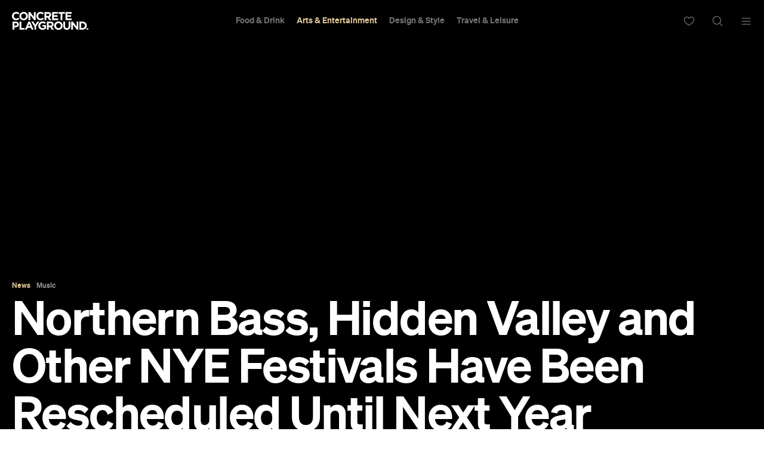

--- FILE ---
content_type: text/html; charset=utf-8
request_url: https://www.google.com/recaptcha/api2/aframe
body_size: 183
content:
<!DOCTYPE HTML><html><head><meta http-equiv="content-type" content="text/html; charset=UTF-8"></head><body><script nonce="YvhfQyadwk8xOgFe2gRkGQ">/** Anti-fraud and anti-abuse applications only. See google.com/recaptcha */ try{var clients={'sodar':'https://pagead2.googlesyndication.com/pagead/sodar?'};window.addEventListener("message",function(a){try{if(a.source===window.parent){var b=JSON.parse(a.data);var c=clients[b['id']];if(c){var d=document.createElement('img');d.src=c+b['params']+'&rc='+(localStorage.getItem("rc::a")?sessionStorage.getItem("rc::b"):"");window.document.body.appendChild(d);sessionStorage.setItem("rc::e",parseInt(sessionStorage.getItem("rc::e")||0)+1);localStorage.setItem("rc::h",'1767383655155');}}}catch(b){}});window.parent.postMessage("_grecaptcha_ready", "*");}catch(b){}</script></body></html>

--- FILE ---
content_type: application/javascript
request_url: https://concreteplayground.com/content/themes/concrete-v3/assets/build/2056/articlesidebar.js
body_size: 293
content:
import{t}from"./browser-features.js";class i{static _init(t){new i(t).init()}constructor(i){this.$el=null,this.$lists=null,this.$articleContent=$('[data-module="articlecontent"]>.container'),this.$articlesidebar=$('[data-module="articlesidebar"]'),this.is_touch=t(),this.evtTriggerClick=this.is_touch?"touchend":"click",this.arrowUp="icon-arrow-up-dropdown",this.arrowDown="icon-arrow-down-dropdown"}init(){this.$articlesidebar.find(">section.book").length>0&&this.$articlesidebar.find(">.articletitlebox").append(this.$articlesidebar.find(">section.book").get(0).outerHTML),this.$el=$('[data-module="articlesidebar"]'),0!==this.$el.length?(this.$lists=this.$el.find(".openinghours, .info"),this.checkOpenHoursContent(),this.attachEvents(),this.prepLayout(),this.doLayout(),PubSub.subscribe("onWindowResize",this.doLayout.bind(this))):window.log('SKIPPED :: [data-module="articlesidebar"]')}attachEvents(){$(document).on(this.evtTriggerClick,".openhours-section .top-item, .openhours-section .arrow",(t=>{t.stopImmediatePropagation();let i=$(".openinghours"),o=$(".openhours-section .arrow span");i.slideToggle(),o.hasClass(this.arrowDown)?o.removeClass(this.arrowDown).addClass(this.arrowUp):o.hasClass(this.arrowUp)&&o.removeClass(this.arrowUp).addClass(this.arrowDown)}))}checkOpenHoursContent(){$(".openinghours").length&&($(".wrap .arrow").css("cursor","pointer"),$(".wrap .top-item").css("cursor","pointer"))}prepLayout(){}doLayout(){}}var o={init:i._init};export default o;


--- FILE ---
content_type: application/javascript; charset=utf-8
request_url: https://fundingchoicesmessages.google.com/f/AGSKWxVZs3U9-YK_NzbFbAYgz655hWCEvnUzzcQJQYMfAe_MApIzQHv6EsSFN-XFqt33qnGxswKoKgdzzVjWw0_A_wBg88ZipiSBZmEyYXTM1lmfXBO9Cfa9QWWTljUQzJ0ppQ3beNkH41TkFQer5X1qA3FGxUAD9iTVrePOrZWSLLssRkSPXZ7YshY81Ojy/_/dlfeatads./ad728x15.-advertisement/script./textad?-468-100.
body_size: -1287
content:
window['7e726364-cec7-4609-88d0-0ac4268fc74f'] = true;

--- FILE ---
content_type: application/javascript
request_url: https://concreteplayground.com/content/themes/concrete-v3/assets/build/2056/pubsub.js
body_size: -92
content:
var n=[],r=0;var i={subscribe:function(i,f){n[i]||(n[i]=[]);var t=(++r).toString();return n[i].push({token:t,fn:f}),t},unsubscribe:function(r){for(var i in n)if(n[i])for(var f=0,t=n[i].length;f<t;f+=1)if(n[i][f].token===r)return n[i].splice(f,1),r},publish:function(r,i){if(n[r]){var f=n[r],t=f?f.length:0;if(t>0)for(;t--;)void 0!==f[t].fn&&f[t].fn(r,i)}}};export{i as P};


--- FILE ---
content_type: application/javascript
request_url: https://concreteplayground.com/content/themes/concrete-v3/assets/build/2056/cp_share.js
body_size: 1106
content:
import{t}from"./browser-features.js";class e{static _init(t){new e(t).init(),PubSub.subscribe("onNextPostLoaded",(function(t,a){let i=$(a.el).find(".cp_share_widget");new e(i).init()}))}constructor(e){this.$el=e||$(".cp_share_widget"),this.is_touch=t(),this.evtTriggerClick=this.is_touch?"touchend":"click",this.copiedClassTimeout}init(){if(0===this.$el.length)return;this.attachEvents();let t=this.$el.closest(".dynamicload");t.length?t.attr("data-url"):window.location.href,this.adjustModalPosition()}adjustModalPosition(){let t=$(".mobile-footer");t.length>0&&t.outerHeight()}attachEvents(){this.$el.find(".cp-share-button.cp-share-button-facebook").on(this.evtTriggerClick,(t=>{this.facebookShare()})),this.$el.find(".cp-share-button.cp-share-button-twitter").on(this.evtTriggerClick,(t=>{this.twitterShare()})),this.$el.find(".cp-share-button.cp-share-button-email").on(this.evtTriggerClick,(t=>{this.mailShare()})),this.$el.find(".cp-share-button.cp-share-button-whatsapp").on(this.evtTriggerClick,(t=>{this.whatsappShare()})),this.$el.find(".cp-share-button.cp-share-button-telegram").on(this.evtTriggerClick,(t=>{this.telegramShare()})),this.$el.find(".cp-share-button.copy-url").on(this.evtTriggerClick,(()=>{this.copyInBuffer()}))}copyInBuffer(){let t=this,e=t.$el.find(".cp-share-button.copy-url"),a=e.data("permalink");if(clearTimeout(t.copiedClassTimeout),navigator.clipboard&&window.isSecureContext)navigator.clipboard.writeText(a).then((function(){e.addClass("copied"),t.copiedClassTimeout=setTimeout((()=>t.removeCopiedClass()),3e3)}),(function(){}));else{const i=document.createElement("textarea");i.value=a,i.style.position="absolute",i.style.left="-999999px",document.body.prepend(i),i.select();try{document.execCommand("copy"),e.addClass("copied"),t.copiedClassTimeout=setTimeout((()=>t.removeCopiedClass()),3e3)}catch(t){}finally{i.remove()}}}removeCopiedClass(){this.$el.find(".cp-share-button.copy-url").removeClass("copied")}twitterShare(){var t=this.$el.find(".cp-share-button.cp-share-button-twitter").attr("data-href"),e=this.$el.find(".cp-share-button.cp-share-button-twitter").attr("data-permalink");$.ajax({type:"POST",url:"/ajax.php",async:!1,data:{action:"get_short_url",permalink:e},success:function(e){e&&void 0!==e||(e=window.location.href),t=t+"+"+e}}),window.open(t,"","menubar=no,toolbar=no,resizable=yes,scrollbars=yes,height=400,width=600"),this.share("twitter")}facebookShare(){var t=this.$el.find(".cp-share-button.cp-share-button-facebook").attr("data-permalink");window.open("https://www.facebook.com/sharer/sharer.php?u="+t,"","menubar=no,toolbar=no,resizable=yes,scrollbars=yes,height=400,width=600"),$.ajax({type:"POST",url:"/ajax.php",async:!1,data:{action:"get_short_url",permalink:t},success:function(t){}}),this.share("facebook")}mailShare(){var t=this.$el.find(".cp-share-button.cp-share-button-email").attr("data-href");document.location.href=t,this.share("email")}whatsappShare(){var t=this.$el.find(".cp-share-button.cp-share-button-whatsapp").attr("data-href");t=(!isMobile.any()&&/^((?!chrome|android).)*safari/i.test(navigator.userAgent)?"https://web.whatsapp.com/send?text=":"https://api.whatsapp.com/send?text=")+t,window.open(t,"","menubar=no,toolbar=no,resizable=yes,scrollbars=yes,height=400,width=600"),this.share("whatsapp")}telegramShare(){var t=this.$el.find(".cp-share-button.cp-share-button-telegram").attr("data-permalink");window.open("https://t.me/share/url?url="+t,"","menubar=no,toolbar=no,resizable=yes,scrollbars=yes,height=400,width=600"),this.share("telegram")}share(t){var e=parseInt(this.$el.find(".counter .counter_value").attr("data-count"))+1,a=this.toLocaleString(e)||e;this.$el.find(".counter .counter_value").html(a),this.$el.find(".counter .counter_value").attr("data-count",e);var i=window.location.href;$.ajax({type:"POST",url:"/ajax.php",data:{action:"update_shares_count",id:i,type:t},success:function(t){}})}shareCount(t){var e=this;$.ajax({type:"GET",url:"/ajax.php",data:{action:"get_shares_count",id:t},success:t=>{var a=parseInt(t);this.$el.find(".counter .counter_value").each((function(){$(this).attr("data-count",a),$(this).prop("Counter",0).animate({Counter:a},{duration:1500,easing:"swing",step:function(t){var a=e.toLocaleString(Math.ceil(t))||Math.ceil(t);$(this).text(a)}})}))}})}toLocaleString(t){return t.toString().replace(/\B(?=(\d{3})+(?!\d))/g,",")}}var a={init:e._init};export default a;


--- FILE ---
content_type: application/javascript
request_url: https://concreteplayground.com/content/themes/concrete-v3/assets/build/2056/analytics.js
body_size: 338
content:
class t{constructor(t,e,a){this.trackingPoints=[25,50,75,100,101],this.lastTrackedPoint,this.cat=e||"",this.$el=t||$("body"),this.ignoreFb=void 0!==a}attachEvents(){let t=this;this.$el.on("click","a",(function(e){t.clickAnalytics(e)}))}clickAnalytics(t){if(void 0===$(t.currentTarget).attr("href"))return;var e=$(t.currentTarget),a=e.attr("href"),n="city-guide"===this.$el.attr("data-page-type")&&e.closest(".brandboard_carousel_module").length,i=-1!==a.indexOf("concreteplayground.com")||-1===a.indexOf("http")?"Internal":"External";if(i=`${i} Click`,"#"==a||"javascript:void(0);"==a||n||e.parent().hasClass("book")||e.closest(".brandboard_carousel").length>0)return;e.hasClass("topten-read-more")&&(i="Read More Clicks");let c=e.data("tracking-cat")?e.data("tracking-cat"):this.cat;i=e.data("tracking-action")?e.data("tracking-action"):i,this.send_capmaign_analytics(c,i,a)}send_capmaign_analytics(t,e,a){if(gtag("event",e,{event_category:t,event_label:a}),dataLayerGTM.push({event:"cp_event",event_category:t,event_action:e,event_label:a}),!this.ignoreFb){"External Click"!==e&&"Internal Click"!==e||(t=`URL Click ${t}`,a="Clicked");const n=()=>{fbq("track",t,{eventAction:e,eventLabel:a})};void 0!==window.fbq?n():window.addEventListener("CP::fbevents:init",n)}}_send_campaign_analytics(t,e,a){gtag("event",e,{event_category:t,event_label:a}),dataLayerGTM.push({event:"cp_event",event_category:t,event_action:e,event_label:a})}}export{t as A};


--- FILE ---
content_type: application/javascript
request_url: https://concreteplayground.com/content/themes/concrete-v3/assets/build/2056/articlebanner.js
body_size: 597
content:
import"./tweenmax-1.11.2.min.js";import{S as e,N as i}from"./navigation.js";import{P as n}from"./pagination.js";import"./dynamic.js";class t{static _init(e){new t(e).init(),PubSub.subscribe("onNextPostLoaded",(function(e,i){new t($(i.el).find('[data-module="articlebanner"]')).init()}))}constructor(e){this.$el=e||$('[data-module="articlebanner"]'),this.$bannersContainer=this.$el.find(".banners"),this.$banners=this.$el.find(".banners .banner"),this.$bannerPagination=this.$el.closest(".article-top").find(".articlebanner-pagination")}init(){0!==this.$el.length?(this.$el.hasClass("articlebanner--grid")&&"mobile"!==window.__APP.mq||this.bannerSwiper(),this.stateReady()):window.log('SKIPPED :: [data-module="articlebanner"]')}bannerSwiper(){let t=this;t.$banners.length>1&&(t.swiperObj=new e(t.$el[0],{modules:[n,i],spaceBetween:20,pagination:{el:t.$bannerPagination.length>0?t.$bannerPagination[0]:null,dynamicBullets:!0,dynamicMainBullets:3},navigation:{nextEl:".articlebanner-next",prevEl:".articlebanner-prev"}}))}stateReady(){this.attachEvents();this.$banners.length>1&&this.$el[0].classList.add("article-banner--with-nav")}attachEvents(){let e=this;this.$el.find(".video_overlay").on("click",(e=>{e.stopPropagation(),this.$el.addClass("playing");var i=this.$el.find(".embed_video")[0],n=i.src;i.autoplay||(this.isUploadedVideo(n)?this.$el.find(".embed_video")[0].play():this.$el.find(".embed_video")[0].src=n.replace("autoplay=0","autoplay=1"))})),Pubsub.subscribe("MultiSwitcherStateChanged",(function(i,n){var t;let a=null==n||null===(t=n.data)||void 0===t?void 0:t.state;if(!a)return;let s=e.$el.find(`.banners[data-state=${a}]`);0!=s.length&&(e.$el.find(".banners").hide(),s.show())}))}isVimeoVideo(e){return null!==e.match(/vimeo/)}isYoutubeVideo(e){return null!==e.match(/youtu/)}isFacebookVideo(e){return null!==e.match(/facebook/)}isUploadedVideo(e){return!this.isVimeoVideo(e)&&!this.isYoutubeVideo(e)&&!this.isFacebookVideo(e)}}var a={init:t._init};export default a;


--- FILE ---
content_type: application/javascript
request_url: https://concreteplayground.com/content/themes/concrete-v3/assets/build/2056/articlemenubar.js
body_size: 1143
content:
import{t}from"./browser-features.js";class i{static _init(t){new i(t).init(),PubSub.subscribe("onNextPostLoaded",(function(t,e){new i($(e.el).find('[data-module="articlemenubar"]')).init()}))}constructor(i){this.$win=$(window),this.$doc=$(document),this.$body=$("body"),this.$el=i||$('[data-module="articlemenubar"]'),this.$postContainer=this.$el.parents(".single-post-container").length>0?this.$el.parents(".single-post-container"):this.$el.parent(),this.clsVisible="visible",this.evtTriggerClick=t()?"touchend":"click",this.$networks=this.$postContainer.find("ul.networks"),this.user=this.$postContainer.find(".add_to_itinerary[data-user]").attr("data-user"),this.stop=this.$postContainer.find(".add_to_itinerary[data-user]").attr("data-stop"),this.$prev=this.$postContainer.find(".nav.nav-left .nav-info"),this.$next=this.$postContainer.find(".nav.nav-right .nav-info")}init(){0!==this.$el.length?(this.render(),this.attachEvents(),this.onWindowScroll(),this.delayed=!1,this.$win.on("scroll",this.onScroll.bind(this))):window.log('SKIPPED :: [data-module="articlemenubar"]')}onScroll(){this.delayed&&clearTimeout(this.delayed),this.delayed=setTimeout((()=>{this.onWindowScroll.bind(this)}),300)}render(){}static getRegion(){return document.cookie.match(/(user_region=)(.*?)(;\s)/)[2]}correctPrevNextPosition(){this.$next.css({top:-(this.$next.outerHeight()-36)/2}),this.$prev.css({top:-(this.$prev.outerHeight()-36)/2})}onWindowScroll(){}attachEvents(){let t=this;this.$postContainer.find(".article-header .nav a").hover((function(){let i=$(this),e=i.parent().hasClass("nav-left")?"left":"right",a=i.find("i");a.removeClass(`icon-moon icon-arrow-${e}-circle`),a.addClass(`sprite arrow${e}circle`),t.correctPrevNextPosition()}),(function(){let t=$(this),i=t.parent().hasClass("nav-left")?"left":"right",e=t.find("i");e.removeClass(`sprite arrow${i}circle`),e.addClass(`icon-moon icon-arrow-${i}-circle`)})),this.$postContainer.find(".action").on("click",".add_to_reading_list",this.clickHandler),this.$postContainer.find(".action").on("click",".remove_from_reading_list",this.clickHandler),this.$postContainer.find(".action").on("click",".add_to_favourites",this.clickHandler),this.$postContainer.find(".action").on("click",".remove_from_favourites",this.clickHandler),this.$postContainer.find(".cp_share_widget .save_btn").hover((function(){let t=$(this).find(".add_to_itinerary i");t.hasClass("item-added")||t.toggleClass("gold")}))}clickHandler(t){t.preventDefault();var e,a=$(this),s=null,n=null,o=a.find("input[name=is_auth]").val(),r={};if(a.hasClass("remove_from_reading_list"),a.hasClass("remove_from_reading_list")?(s="cp_remove_item",n="remove_from_reading_list"):a.hasClass("remove_from_favourites")?(s="cp_remove_from_favourites",n="remove_from_favourites"):(s="cp_favourite_item",n="add_to_favourites"),e=a.find("input[name="+s+"]").val(),r.id=e,r.action=n,"0"==o){var l="";"add_to_favourites"==n&&(l="?mp_redirect=my-playground-saved-articles&mp_action=cp_favourite_item&from_login=1&mp_id="+e),window.location.href="undefined"!=i.getRegion()?"/"+i.getRegion()+"/my-playground/login"+l:"//"}else $.ajax({type:"POST",url:cp.ajax_url,data:r,success:function(t){"added"===t?a.hasClass("add_to_reading_list")?a.closest(".action").html('<form class="remove_from_reading_list" action="#"><input type="hidden" name="cp_remove_item" value="'+r.id+'"><input type="hidden" name="is_auth" value="'+o+'"><a href="#"> <i class="sprite favourite remove_gold"></i> <span class="gold_text">REMOVE FROM READING LIST</span> </a></form>'):a.closest(".action").html('<form class="remove_from_favourites" action="#"><input type="hidden" name="cp_remove_from_favourites" value="'+r.id+'"><input type="hidden" name="is_auth" value="'+o+'"><a href="#"><i class="sprite favourite remove_gold"></i> <span class="gold_text">REMOVE FROM FAVOURITES</span></a></form>'):"removed"===t&&(a.hasClass("remove_from_reading_list")?a.closest(".action").html('<form class="add_to_reading_list" action="#"><input type="hidden" name="cp_favourite_item" value="'+r.id+'"><input type="hidden" name="is_auth" value="'+o+'"><a href="#"> <i class="sprite favourite white"></i> <span>ADD TO READING LIST</span> </a></form>'):a.closest(".action").html('<form class="add_to_favourites" action="#"><input type="hidden" name="cp_favourite_item" value="'+r.id+'"><input type="hidden" name="is_auth"value="'+o+'"> <a href="#"> <i class="sprite favourite white"></i> <span>ADD TO FAVOURITES</span> </a> </form>'))}})}}var e={init:i._init};export default e;


--- FILE ---
content_type: application/javascript
request_url: https://concreteplayground.com/content/themes/concrete-v3/assets/build/2056/marker-infobox.js
body_size: 1001
content:
var n='<div class="details-wrapper item content-card icon-variant-gold venuebox" data-url="<%= url %>" data-title="<%= name %>">\n\n<% if(typeof banners !== \'undefined\' && banners.length > 0) { %>\n    <div class="swiper">\n        <div class="swiper-wrapper">\n            <% for(j in banners) { %>\n            <div class="thumbnail swiper-slide">\n                <picture data-src="<%= banners[j][\'src\'] %>">\n                    <% srcset = banners[j][\'srcset\'];%>\n                    <% for(i in srcset) { %>\n                    <source media="(min-width: <%= i %>)" srcset="<%= srcset[i][1] %>" sizes="<%= srcset[i][0] %>px">\n                    <% } %>\n                    <img src="<%= banners[j][\'src\'] %>" alt="<%= banners[j][\'alt\'] %>" loading="lazy" />\n                </picture>\n            </div>\n            <% } %>\n        </div>\n        <div class="swiper-pagination"></div>\n        <div class="content-card-nav content-card-next ph-caret-right ph"></div>\n        <div class="content-card-nav content-card-prev ph-caret-left ph"></div>\n    </div>\n<% } else { %>\n    <div class="thumbnail">\n        <picture data-src="<%= photo %>">\n            <% for(i in srcset) { %>\n\n            <source media="(min-width: <%= i %>)" srcset="<%= srcset[i][1] %>" sizes="<%= srcset[i][0] %>px">\n            <% } %>\n            <img src="<%= photo %>" alt="<%= name %>" loading="lazy" />\n        </picture>\n    </div>\n<% } %>\n    <div class="info clearfix">\n        <% if(typeof archive_info !== \'undefined\') { %>\n        <a href="<%= archive_info[\'url\'] %>" class="category"><%= archive_info[\'title\'] %></a>\n        <% } %>\n        <h2 class="name title">\n            <a target="_blank" href="<%= url %>">\n                <%= name %>\n            </a>\n        </h2>\n        <% if(typeof address !== \'undefined\') { %>\n            <p class="address"><%= address %></p>\n        <% } %>\n\n        <p class="excerpt"><%= description %></p>\n\n        <% if(typeof buttons !== \'undefined\') { %>\n        <%= buttons %>\n        <% } %>\n\n        <% if(typeof saveButton !== \'undefined\') { %>\n        <%= saveButton %>\n        <% } %>\n\n        <% if(typeof addToTripButton !== \'undefined\') { %>\n        <section class="book black ga-send" data-current-type="places">\n            <a href="#" class="card-add-trip"><i class="ph ph-road-horizon"></i>Add to Trip</a>\n        </section>\n        <% } %>\n    </div>\n</div>\n<div class=\'icon\'>\n    <%\n    if(typeof yckMap !== \'undefined\' && yckMap) {\n        iconHeight = 60;\n        iconWidth = 46;\n    } else {\n        iconHeight = 30;\n        iconWidth = 23;\n    }\n    %>\n    <svg xmlns="http://www.w3.org/2000/svg" width="<%= iconWidth %>" height="<%= iconHeight %>" viewBox="0 0 40 52" fill="none">\n        <path d="M31.8319 36.1306C36.7852 32.4898 40 26.6216 40 20.0023C40 8.95535 31.0457 0 20 0C8.9543 0 0 8.95535 0 20.0023C0 26.6216 3.21483 32.4898 8.16811 36.1306C11.9322 38.9672 17.2379 43.4421 18.4575 50.645C18.5867 51.4079 19.2263 52 20 52C20.7737 52 21.4133 51.4079 21.5425 50.645C22.7621 43.4421 28.0678 38.9672 31.8319 36.1306Z" fill="currentColor"/>\n        <path d="M31.5357 35.7277L31.5357 35.7277L31.531 35.7313C27.7599 38.5732 22.3043 43.1508 21.0495 50.5615C20.957 51.1076 20.5066 51.5 20 51.5C19.4934 51.5 19.043 51.1076 18.9505 50.5615C17.6957 43.1508 12.2401 38.5732 8.46903 35.7313L8.46905 35.7313L8.46424 35.7277C3.63363 32.1771 0.5 26.4558 0.5 20.0023C0.5 9.23144 9.2305 0.5 20 0.5C30.7695 0.5 39.5 9.23144 39.5 20.0023C39.5 26.4558 36.3664 32.1771 31.5357 35.7277Z" stroke="white" stroke-opacity="0.24"/>\n    </svg>\n    <% if(typeof yckMap !== \'undefined\' && yckMap) { %>\n        <img src="<%= icon %>" alt="YCK Logo" />\n    <% } else { %>\n        <i class="ph ph-<%= icon %>"></i>\n    <% } %>\n</div>\n';export{n as T};


--- FILE ---
content_type: application/javascript
request_url: https://concreteplayground.com/content/themes/concrete-v3/assets/build/2056/scrollto.js
body_size: -12
content:
import{t}from"./tweenmax-1.11.2.min.js";import"./TweenMaxScrollTo.js";import"./dynamic.js";var e={init:function(){$("body a").click((function(e){var a=$(this);if(void 0!==a.attr("href")&&-1!==a.attr("href").search("#")&&$(a.attr("href")).length>0){e.preventDefault();var r=$("#masterhead-container").length>0?$("#masterhead-container").height():0,o="mobile"==window.__APP.mq?0:r;o=$("#masterhead").hasClass("hidden")?o:o+76,t.to($(window),.4,{scrollTo:{y:$(a.attr("href")).offset().top-o,autoKill:!0},ease:window.Expo.easeIn})}}))}};export default e;
